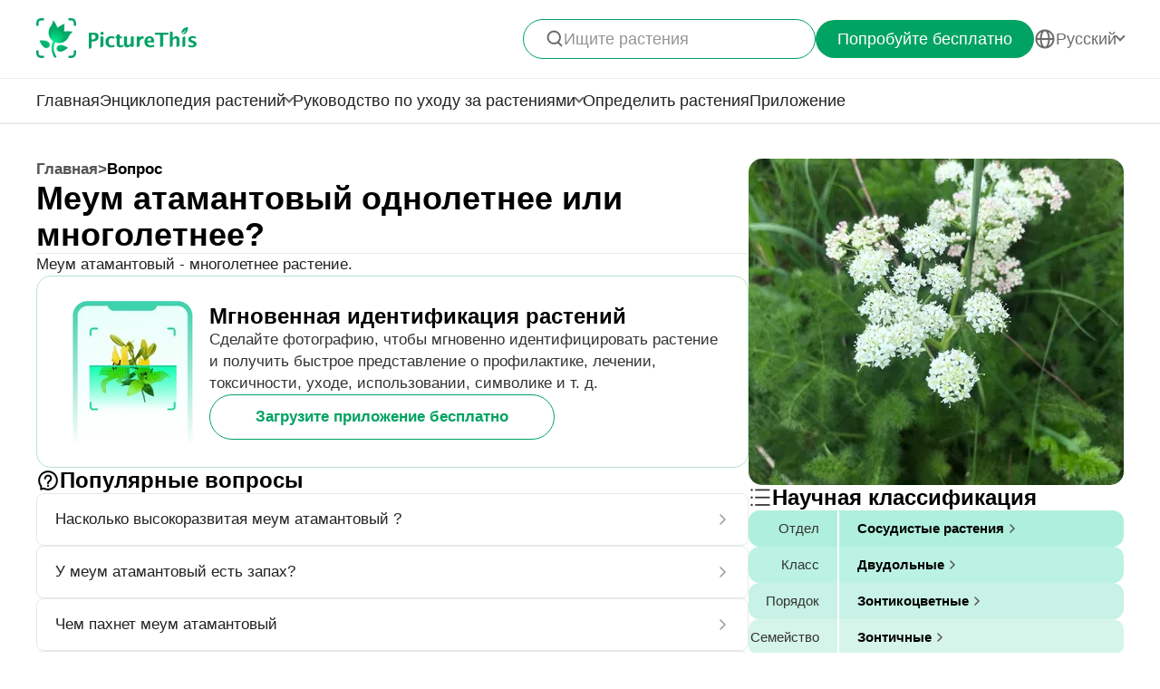

--- FILE ---
content_type: text/html
request_url: https://www.picturethisai.com/ru/ask/Meum_athamanticum-3.html
body_size: 7450
content:
<!DOCTYPE html>
<html lang="en">
<head>
    <meta charset="utf-8" />
    <meta name="viewport" content="width=device-width, initial-scale=1.0, maximum-scale=1.0, user-scalable=0">
    <style>
        html,body,div,span,applet,object,iframe,h1,h2,h3,h4,h5,h6,p,blockquote,pre,a,abbr,acronym,address,big,cite,code,del,dfn,em,img,ins,kbd,q,s,samp,small,strike,strong,sub,sup,tt,var,b,u,i,center,dl,dt,dd,ol,ul,li,fieldset,form,label,legend,table,caption,tbody,tfoot,thead,tr,th,td,article,aside,canvas,details,embed,figure,figcaption,footer,header,hgroup,menu,nav,output,ruby,section,summary,time,mark,audio,video{margin:0;padding:0;border:0;font-size:100%;vertical-align:baseline}article,aside,details,figcaption,figure,footer,header,hgroup,menu,nav,section{display:block}body{line-height:1}ol,ul{list-style:none}blockquote,q{quotes:none}blockquote:before,blockquote:after,q:before,q:after{content:'';content:none}table{border-collapse:collapse;border-spacing:0}
        * {
            -webkit-font-smoothing: antialiased;
            box-sizing: border-box;
        }
        html,
        body {
            margin: 0px;
            height: 100%;
        }
        html {
            -webkit-tap-highlight-color: rgba(0, 0, 0, 0);
            font-size: 10px;
            font-family: SFProText-Regular, Arial, helvetica;
            color: #666666;
        }

        @media all and (max-width: 980px) {
            html {
                font-size: calc(100vw * (10 / 375));
            }
        }
        a {
            text-decoration: none;
        }
        img[src=""], img:not([src]){
            opacity: 0;
        }

        html{
            font-family: SFProText-Regular,helvetica;
            color: #666666;
        }


    </style>
<link rel="stylesheet" type="text/css" href="/wiki-static/name/512882907d2fab511dc66597e5fb2302/css/default/header_v2.css">
<meta http-equiv="Content-Type" content="text/html; charset=UTF-8" />
<meta name="viewport" content="width=device-width, initial-scale=1.0, maximum-scale=1.0, user-scalable=0">
<meta http-equiv="X-UA-Compatible" content="ie=edge">
<link rel="icon" href="/favicon.ico">
        <link rel="stylesheet" type="text/css" href="/wiki-static/name/512882907d2fab511dc66597e5fb2302/css/generated/faq.css">



    <meta property="og:site_name" content="PictureThis">
    <meta property="og:url" content="https://www.picturethisai.com/ru/ask/Meum_athamanticum-3.html">
        <meta property="og:image" content="https://www.picturethisai.com/wiki-image/1080/154170617090801682.jpeg">
        <meta property="og:image:url" content="https://www.picturethisai.com/wiki-image/1080/154170617090801682.jpeg">
        <meta property="og:image:secure_url" content="https://www.picturethisai.com/wiki-image/1080/154170617090801682.jpeg">
        <meta property="og:title" content="Меум атамантовый однолетнее или многолетнее?">
        <meta property="og:description" content="Меум атамантовый - многолетнее растение.">
        <title>Меум атамантовый однолетнее или многолетнее?</title>
        <meta name="description" content="Меум атамантовый - многолетнее растение.">
        <meta name="keywords" content="">


    <link rel="canonical" href="https://www.picturethisai.com/ru/ask/Meum_athamanticum-3.html"/>
            <link rel="alternate" hreflang="en"
                  href="https://www.picturethisai.com/ask/Meum_athamanticum-3.html"/>
                <link rel="alternate" hreflang="tw"
                      href="https://www.picturethisai.com/zh-tw/ask/Meum_athamanticum-3.html"/>
            <link rel="alternate" hreflang="ja"
                  href="https://www.picturethisai.com/ja/ask/Meum_athamanticum-3.html"/>
            <link rel="alternate" hreflang="es"
                  href="https://www.picturethisai.com/es/ask/Meum_athamanticum-3.html"/>
            <link rel="alternate" hreflang="fr"
                  href="https://www.picturethisai.com/fr/ask/Meum_athamanticum-3.html"/>
            <link rel="alternate" hreflang="de"
                  href="https://www.picturethisai.com/de/ask/Meum_athamanticum-3.html"/>
            <link rel="alternate" hreflang="ru"
                  href="https://www.picturethisai.com/ru/ask/Meum_athamanticum-3.html"/>
            <link rel="alternate" hreflang="pt"
                  href="https://www.picturethisai.com/pt/ask/Meum_athamanticum-3.html"/>
            <link rel="alternate" hreflang="it"
                  href="https://www.picturethisai.com/it/ask/Meum_athamanticum-3.html"/>
            <link rel="alternate" hreflang="ko"
                  href="https://www.picturethisai.com/ko/ask/Meum_athamanticum-3.html"/>
            <link rel="alternate" hreflang="nl"
                  href="https://www.picturethisai.com/nl/ask/Meum_athamanticum-3.html"/>
            <link rel="alternate" hreflang="ar"
                  href="https://www.picturethisai.com/ar/ask/Meum_athamanticum-3.html"/>
            <link rel="alternate" hreflang="ms"
                  href="https://www.picturethisai.com/ms/ask/Meum_athamanticum-3.html"/>
            <link rel="alternate" hreflang="th"
                  href="https://www.picturethisai.com/th/ask/Meum_athamanticum-3.html"/>
            <link rel="alternate" hreflang="sv"
                  href="https://www.picturethisai.com/sv/ask/Meum_athamanticum-3.html"/>
            <link rel="alternate" hreflang="pl"
                  href="https://www.picturethisai.com/pl/ask/Meum_athamanticum-3.html"/>
    <link rel="alternate" hreflang="x-default" href="https://www.picturethisai.com/"/>
    <script type="application/ld+json">
        {"@context": "https://schema.org","@type": "FAQPage","mainEntity": [{"@type": "Question","name": "Меум атамантовый однолетнее или многолетнее?","acceptedAnswer": {"@type": "Answer","text": "Меум атамантовый - многолетнее растение."}}]}
    </script>
</head>
<body>

<div class="mobile-header-wrap">
    <div class="mobile-header">
        <a href="/ru/">
            <img data-src="/wiki-static/name/512882907d2fab511dc66597e5fb2302/img/icon/prod_logo2.png" alt="PictureThis" class="mobile-header-logo" width="130" height="32">
        </a>
        <div class="mobile-btns">
            <div class="mobile-btn" onclick="jumpToDownload('tryforfree')">
                Попробуйте бесплатно
            </div>

            <img class="icon22" data-src="/wiki-static/name/512882907d2fab511dc66597e5fb2302/img/icon/icon_more@2x.png" alt="tab list" width="22" height="22"
                 onclick="displayRouter()">
        </div>
    </div>
    <div id="mobile_router" class="mobile-drop-list">
        <img data-src="/wiki-static/name/512882907d2fab511dc66597e5fb2302/img/icon/icon_close@2x.png" alt="PictureThis" class="mobile-drop-list-close icon24" width="24" height="24" onclick="displayRouter()">
        <div class="mobile-drop-list-item-wrap">
            <div class="mobile-drop-list-item">
                <a class="mobile-drop-list-item-text" href="/ru/">
                    Главная
                </a>
            </div>
        </div>
        <div class="mobile-drop-list-item-wrap">
            <div id="mobile_wiki_nav" class="mobile-drop-list-item" onclick="displayMobileNavList('mobile_wiki_nav', 'mobile_wiki_nav_list')">
                <div class="mobile-drop-list-item-text">
                    Энциклопедия растений
                </div>
                <img data-src="/wiki-static/name/512882907d2fab511dc66597e5fb2302/img/icon/icon_allow.png" alt="arrow" class="icon20" width="20" height="20">
            </div>

            <div id="mobile_wiki_nav_list" class="mobile-drop-list-drop">

                <a class="mobile-drop-list-drop-item" href="/ru/wiki/toxic">
                    Ядовитые растения
                </a>
                <a class="mobile-drop-list-drop-item" href="/ru/wiki/weed">
                    Сорняки
                </a>
                <a class="mobile-drop-list-drop-item" href="/ru/region">
                    Растения по регионам
                </a>

                <a class="mobile-drop-list-drop-item" href="/ru/wiki">
                    <div class="mobile-drop-list-drop-item-see-all">
                        Увидеть все
                    </div>
                    <img data-src="/wiki-static/name/512882907d2fab511dc66597e5fb2302/img/icon/icon_allow_right.png" alt="arrow" class="icon20" width="14" height="14">
                </a>
            </div>

        </div>
        <div class="mobile-drop-list-item-wrap">
            <div id="mobile_care_nav" class="mobile-drop-list-item mobile-drop-list-item-text-select" onclick="displayMobileNavList('mobile_care_nav', 'mobile_care_nav_list')">
                <div class="mobile-drop-list-item-text">
                    Руководство по уходу за растениями
                </div>
                <img data-src="/wiki-static/name/512882907d2fab511dc66597e5fb2302/img/icon/icon_allow.png" alt="arrow" class="icon20" width="20" height="20">
            </div>
            <div id="mobile_care_nav_list" class="mobile-drop-list-drop">
                <a class="mobile-drop-list-drop-item" href="/ru/care/houseplants">
                    Комнатные растения
                </a>
                <a class="mobile-drop-list-drop-item" href="/ru/care/gardenplants">
                    Садовые растения
                </a>
                <a class="mobile-drop-list-drop-item" href="/ru/care/flower">
                    Цветы
                </a>
                <a class="mobile-drop-list-drop-item" href="/ru/care/fruitsvegetables">
                    Фрукты и овощи
                </a>
                <a class="mobile-drop-list-drop-item" href="/ru/care">
                    <div class="mobile-drop-list-drop-item-see-all">
                        Увидеть все
                    </div>
                    <img data-src="/wiki-static/name/512882907d2fab511dc66597e5fb2302/img/icon/icon_allow_right.png" alt="arrow" class="icon20" width="14" height="14">
                </a>
            </div>
        </div>
        <div class="mobile-drop-list-item-wrap">
            <a class="mobile-drop-list-item" href="/ru/identify">
                <div class="mobile-drop-list-item-text">

                    Определить растения
                </div>
            </a>
        </div>
        <div class="mobile-drop-list-item-wrap">
            <a class="mobile-drop-list-item" href="/ru/app">
                <div class="mobile-drop-list-item-text">
                    Приложение
                </div>
            </a>
        </div>

            <div class="mobile-drop-list-item-wrap">
                <div id="mobile_language_nav" class="mobile-drop-list-item" onclick="displayMobileNavList('mobile_language_nav', 'mobile_language_nav_list')">
                    <div class="mobile-drop-list-item-text">
                        Pусский
                    </div>
                    <img data-src="/wiki-static/name/512882907d2fab511dc66597e5fb2302/img/icon/icon_allow.png" alt="arrow" class="icon20" width="20" height="20">
                </div>
                <div id="mobile_language_nav_list" class="mobile-drop-list-drop">
                                <div class="mobile-drop-list-drop-item" onclick="jumpToLanguage('en')">
                                    English
                                </div>
                                <div class="mobile-drop-list-drop-item" onclick="jumpToLanguage('zh-tw')">
                                    繁體中文
                                </div>
                                <div class="mobile-drop-list-drop-item" onclick="jumpToLanguage('ja')">
                                    日本語
                                </div>
                                <div class="mobile-drop-list-drop-item" onclick="jumpToLanguage('es')">
                                    Español
                                </div>
                                <div class="mobile-drop-list-drop-item" onclick="jumpToLanguage('fr')">
                                    Français
                                </div>
                                <div class="mobile-drop-list-drop-item" onclick="jumpToLanguage('de')">
                                    Deutsch
                                </div>
                                <div class="mobile-drop-list-drop-item mobile-drop-list-drop-item-cur" onclick="jumpToLanguage('ru')">
                                    Pусский
                                </div>
                                <div class="mobile-drop-list-drop-item" onclick="jumpToLanguage('pt')">
                                    Português
                                </div>
                                <div class="mobile-drop-list-drop-item" onclick="jumpToLanguage('it')">
                                    Italiano
                                </div>
                                <div class="mobile-drop-list-drop-item" onclick="jumpToLanguage('ko')">
                                    한국어
                                </div>
                                <div class="mobile-drop-list-drop-item" onclick="jumpToLanguage('nl')">
                                    Nederlands
                                </div>
                                <div class="mobile-drop-list-drop-item" onclick="jumpToLanguage('ar')">
                                    العربية
                                </div>
                                <div class="mobile-drop-list-drop-item" onclick="jumpToLanguage('sv')">
                                    Svenska
                                </div>
                                <div class="mobile-drop-list-drop-item" onclick="jumpToLanguage('pl')">
                                    Polskie
                                </div>
                                <div class="mobile-drop-list-drop-item" onclick="jumpToLanguage('th')">
                                    ภาษาไทย
                                </div>
                                <div class="mobile-drop-list-drop-item" onclick="jumpToLanguage('ms')">
                                    Bahasa Melayu
                                </div>
                </div>
            </div>
    </div>
</div>
<div class="header-wrap">
    <div class="header-wrap-top">
        <div id="top_content" class="header-wrap-top-main">
            <a href="/ru/">
                <img data-src="/wiki-static/name/512882907d2fab511dc66597e5fb2302/img/icon/prod_logo2.png" alt="PictureThis" class="header-wrap-top-main-prod-icon" width="177" height="44">
            </a>
            <div class="header-wrap-top-main-content">

                    <div class="header-wrap-top-main-content-search-wrap"  onclick="topSearch()">
                        <img data-src="/wiki-static/name/512882907d2fab511dc66597e5fb2302/img/icon/search.png" alt="Search" class="header-wrap-top-main-content-search-wrap-icon" width="20" height="20">
                        <div class="header-wrap-top-main-content-search-wrap-text">
                            Ищите растения
                        </div>
                    </div>
                <div class="header-wrap-top-main-content-download-btn" onclick="jumpToDownload('tryforfree')">
                    Попробуйте бесплатно
                </div>
                    <div class="header-wrap-top-main-content-language-select" id="languages_btn">
                        <img data-src="/wiki-static/name/512882907d2fab511dc66597e5fb2302/img/icon/global2.png" alt="Global" class="icon24" width="72" height="72">
                        <div class="header-wrap-top-main-content-language-select-text">
                            Pусский
                        </div>
                        <span class="drop-list-arrow-icon"></span>
                        <div id="language_nav" class="drop-list">
                                        <div class="drop-list-item"
                                             onclick="jumpToLanguage('en')">
                                            English
                                        </div>
                                        <div class="drop-list-item"
                                             onclick="jumpToLanguage('zh-tw')">
                                            繁體中文
                                        </div>
                                        <div class="drop-list-item"
                                             onclick="jumpToLanguage('ja')">
                                            日本語
                                        </div>
                                        <div class="drop-list-item"
                                             onclick="jumpToLanguage('es')">
                                            Español
                                        </div>
                                        <div class="drop-list-item"
                                             onclick="jumpToLanguage('fr')">
                                            Français
                                        </div>
                                        <div class="drop-list-item"
                                             onclick="jumpToLanguage('de')">
                                            Deutsch
                                        </div>
                                        <div class="drop-list-item drop-list-item-click"
                                             onclick="jumpToLanguage('ru')">
                                            Pусский
                                        </div>
                                        <div class="drop-list-item"
                                             onclick="jumpToLanguage('pt')">
                                            Português
                                        </div>
                                        <div class="drop-list-item"
                                             onclick="jumpToLanguage('it')">
                                            Italiano
                                        </div>
                                        <div class="drop-list-item"
                                             onclick="jumpToLanguage('ko')">
                                            한국어
                                        </div>
                                        <div class="drop-list-item"
                                             onclick="jumpToLanguage('nl')">
                                            Nederlands
                                        </div>
                                        <div class="drop-list-item"
                                             onclick="jumpToLanguage('ar')">
                                            العربية
                                        </div>
                                        <div class="drop-list-item"
                                             onclick="jumpToLanguage('sv')">
                                            Svenska
                                        </div>
                                        <div class="drop-list-item"
                                             onclick="jumpToLanguage('pl')">
                                            Polskie
                                        </div>
                                        <div class="drop-list-item"
                                             onclick="jumpToLanguage('th')">
                                            ภาษาไทย
                                        </div>
                                        <div class="drop-list-item"
                                             onclick="jumpToLanguage('ms')">
                                            Bahasa Melayu
                                        </div>
                        </div>
                    </div>
            </div>
        </div>
        <div id="top_search_wrap" class="top_nav_search">
            <img class="top_nav_search_icon" data-src="/wiki-static/name/512882907d2fab511dc66597e5fb2302/img/icon/icon_search@2x.png"
                 onclick="onSearch()">
            <div class="top_nav_search_warp">
                <input id="search" class="top_nav_search_input"
                       placeholder="Поиск"
                       oninput="searchInput(this)">
            </div>

            <img class="top_nav_search_icon" data-src="/wiki-static/name/512882907d2fab511dc66597e5fb2302/img/icon/icon_text_delete@3x.png"
                 onclick="topSearch()">
            <div id="searchList" class="search_result_list">
                <div id="searchListLoading">
                    <div class="search_loading_item">
                        <div class="search_loading_item_cover"></div>
                        <div class="search_loading_item_name">
                            <div class="search_loading_best_name"></div>
                            <div class="search_loading_la_name"></div>
                        </div>
                    </div>
                    <div class="search_loading_item">
                        <div class="search_loading_item_cover"></div>
                        <div class="search_loading_item_name">
                            <div class="search_loading_best_name"></div>
                            <div class="search_loading_la_name"></div>
                        </div>
                    </div>
                    <div class="search_loading_item">
                        <div class="search_loading_item_cover"></div>
                        <div class="search_loading_item_name">
                            <div class="search_loading_best_name"></div>
                            <div class="search_loading_la_name"></div>
                        </div>
                    </div>
                </div>
                <div id="searchListResult">

                </div>
            </div>
        </div>
    </div>

    <div class="header-wrap-navs">
        <div class="header-wrap-navs-item">
            <a class="header-wrap-navs-item-text" href="/ru/">
                Главная
            </a>
        </div>
        <div id="wiki_category" class="header-wrap-navs-item content-category">
            <div class="header-wrap-navs-item-text">
                Энциклопедия растений
            </div>
            <span class="drop-list-arrow-icon"></span>
            <div id="wiki_category_nav" class="drop-list">

                <a class="drop-list-item" href="/ru/wiki/toxic">
                    Ядовитые растения
                </a>
                <a class="drop-list-item" href="/ru/wiki/weed">
                    Сорняки
                </a>
                <a class="drop-list-item" href="/ru/region">
                    Растения по регионам
                </a>

                <a class="see-all-btn"  href="/ru/wiki">
                    <div class="see-all-btn-text">
                        Увидеть все
                    </div>
                    <img data-src="/wiki-static/name/512882907d2fab511dc66597e5fb2302/img/icon/icon_allow_right.png" alt="arrow" class="icon20" width="20" height="20">
                </a>
            </div>
        </div>
        <div id="care_category"  class="header-wrap-navs-item content-category">
            <div class="header-wrap-navs-item-text">
                Руководство по уходу за растениями
            </div>
            <span class="drop-list-arrow-icon"></span>
            <div id="care_category_nav" class="drop-list">
                <a class="drop-list-item" href="/ru/care/houseplants">
                    Комнатные растения
                </a>
                <a class="drop-list-item" href="/ru/care/gardenplants">

                    Садовые растения
                </a>
                <a class="drop-list-item" href="/ru/care/flower">
                    Цветы
                </a>
                <a class="drop-list-item" href="/ru/care/fruitsvegetables">
                    Фрукты и овощи
                </a>
                <a class="see-all-btn" href="/ru/care">
                    <div class="see-all-btn-text">
                        Увидеть все
                    </div>
                    <img data-src="/wiki-static/name/512882907d2fab511dc66597e5fb2302/img/icon/icon_allow_right.png" alt="arrow" class="icon20" width="20" height="20">
                </a>
            </div>
        </div>
        <div class="header-wrap-navs-item">
            <a class="header-wrap-navs-item-text" href="/ru/identify">
                Определить растения
            </a>
        </div>
        <div class="header-wrap-navs-item">
            <a class="header-wrap-navs-item-text" href="/ru/app">
                Приложение
            </a>
        </div>
    </div>

</div>
<div id="top_mask" class="top-mask" onclick="topSearch()">

</div>

<div class="to-app-guide-popup">
    <div class="to-app-guide-popup-title">
        Эта страница выглядит лучше в приложении
    </div>
    <div class="to-app-guide-popup-links">
        <div id="pt_app_guide" class="to-app-guide-popup-link" onclick="openPictureThisApp()">
            <img data-src="/wiki-static/name/512882907d2fab511dc66597e5fb2302/img/default_v2/pt_icon.png" alt="picturethis icon"
                 class="to-app-guide-popup-icon" width="46px" height="46px">
            <div class="to-app-guide-popup-text">
                PictureThis
            </div>
            <div class="to-app-guide-popup-btn">
                Скачать
            </div>
        </div>
        <div id="browser_continue" class="to-app-guide-popup-link" onclick="continueBrowser()">
            <img data-src="/wiki-static/name/512882907d2fab511dc66597e5fb2302/img/default_v2/icon_browser@3x.png" alt="picturethis icon"
                 class="to-app-guide-popup-icon" width="46px" height="46px">
            <div class="to-app-guide-popup-text">
                Браузер
            </div>
            <div class="to-app-guide-popup-btn">
                Продолжить
            </div>
        </div>
    </div>

</div>

<div class="ab-to-app-guide-popup">
    <div class="ab-to-app-guide-popup-content">
        <img data-src="/wiki-static/name/512882907d2fab511dc66597e5fb2302/img/default_v2/pt_icon.png" alt="picturethis icon"
             class="ab-to-app-guide-popup-content-icon" width="40px" height="40px">
        <div class="ab-to-app-guide-popup-content-title">
            Мгновенная идентификация растений
        </div>
        <div class="ab-to-app-guide-popup-content-text">
            Сделайте фотографию, чтобы мгновенно идентифицировать растение и получить быстрое представление о профилактике, лечении, токсичности, уходе, использовании, символике и т. д.
        </div>
    </div>
    <div class="ab-to-app-guide-popup-btns">
        <div class="ab-to-app-guide-popup-download-btn" onclick="openPictureThisApp()">
            Загрузите приложение бесплатно
        </div>
        <div class="ab-to-app-guide-popup-download-btn2" onclick="continueBrowser()">
            читай дальше
        </div>
    </div>
</div><div id="app"></div>
<script>
    window.MODULE = 'ask';
    window.languageCode = 'ru';
    window.lang = 'RUS';
    window.detail = "{\"curIndex\":\"3\",\"mainImage\":{\"copyright\":{\"width\":1080,\"height\":1440,\"copyrightType\":\"UserUpload_PS\",\"referral\":\"\",\"authorLink\":\"\",\"author\":\"\",\"licenseLink\":\"\",\"license\":\"\"},\"imageUrl\":\"/wiki-image/1080/154170617090801682.jpeg\"},\"displayName\":\"Меум атамантовый\",\"topic\":{\"curFaq\":{\"key\":\"Меум атамантовый однолетнее или многолетнее?\",\"values\":[\"Меум атамантовый - многолетнее растение.\"]},\"title\":\"Популярные вопросы\",\"faqs\":[{\"key\":\"Насколько высокоразвитая меум атамантовый ?\",\"values\":[\"15–50 см\"],\"link\":\"/ru/ask/Meum_athamanticum-1.html\"},{\"key\":\"У меум атамантовый есть запах?\",\"values\":[\"Меум атамантовый имеет резкий запах, даже сушеное.\"],\"link\":\"/ru/ask/Meum_athamanticum-4.html\"},{\"key\":\"Чем пахнет меум атамантовый\",\"values\":[\"В целом он похож на фенхель.\"],\"link\":\"/ru/ask/Meum_athamanticum-5.html\"},{\"key\":\"Где растет меум атамантовый\",\"values\":[\"Часто встречается на известняке, в горных районах Западной и Центральной Европы.\"],\"link\":\"/ru/ask/Meum_athamanticum-6.html\"}],\"faqList\":[]},\"articles\":{},\"children\":{\"title\":\" <span>Меум<\/span>: виды\",\"name\":\"WEBSITE_SPECIES_OF_NAME\",\"list\":[{\"displayName\":\"Меум атамантовый\",\"link\":\"/ru/wiki/Meum_athamanticum.html\"}]},\"taxonomyList\":[{\"type\":\"Phylum\",\"name\":\"Сосудистые растения\",\"nameDisplayType\":\"Отдел\",\"link\":\"/ru/wiki/Tracheophyta.html\"},{\"type\":\"Class\",\"name\":\"Двудольные\",\"nameDisplayType\":\"Класс\",\"link\":\"/ru/wiki/Magnoliopsida.html\"},{\"type\":\"Order\",\"name\":\"Зонтикоцветные\",\"nameDisplayType\":\"Порядок\",\"link\":\"/ru/wiki/Apiales.html\"},{\"type\":\"Family\",\"name\":\"Зонтичные\",\"nameDisplayType\":\"Семейство\",\"link\":\"/ru/wiki/Apiaceae.html\"},{\"type\":\"Genus\",\"name\":\"Меум\",\"nameDisplayType\":\"Род\",\"link\":\"/ru/wiki/Meum.html\"},{\"type\":\"Species\",\"name\":\"Меум атамантовый\",\"nameDisplayType\":\"Вид\",\"link\":\"/ru/wiki/Meum_athamanticum.html\"}],\"downloadConfig\":{\"key\":\"instantlyidentify\",\"icon\":\"Instantly_identify.png\",\"title\":\"Мгновенная идентификация растений\",\"text\":\"Сделайте фотографию, чтобы мгновенно идентифицировать растение и получить быстрое представление о профилактике, лечении, токсичности, уходе, использовании, символике и т. д.\",\"btnText\":\"Загрузите приложение бесплатно\"}}";
    window.translations = "{\"Home\":\"Главная\",\"footerAppintroText\":\"PictureThis offers a powerful plant identifier to identify flowers, leaves, trees, herbs, and more in seconds! You’ll also develop your green thumb, get personalized gardening tips, and become a gardening expert!\",\"privacypolicy\":\"Но сначала печенье\",\"privacyText1\":\"Мы используем основные файлы cookie для обеспечения работы сайта.\\\\nМы хотели бы использовать другие файлы cookie для улучшения и персонализации вашего посещения, адаптации рекламы, которую вы видите, и анализа посещаемости сайта, но только если вы дадите нам на это разрешение. Для получения дополнительной информации см. раздел \\\"Настройки файлов cookie\\\" или ознакомьтесь с нашей политикой конфиденциальности.\",\"privacyText2\":\"Настройки файлов cookie\",\"privacypolicyaccept\":\"Принять все файлы cookie\",\"privacypolicymanage\":\"Управление файлами cookie\",\"pagelooksbetterinapp\":\"Эта страница выглядит лучше в приложении\",\"open\":\"открыто\",\"websitefooter_joincommunity_title\":\"Присоединяйтесь к сообществу\",\"HeadAppintroText1\":\"Категории\",\"HeadAppintroText2\":\"Энциклопедия растений\",\"HeadAppintroText3\":\"Руководство по уходу за растениями\",\"carepositioningnavigation_about_text\":\"О заводе\",\"premium_priceskuagreement_text_bd1\":\"Условиями использования\",\"premium_priceskuagreement_text_bd2\":\"Privacy Policy\",\"webh5_privacypolicy_text_cookiessetting\":\"Настройки файлов cookie\",\"carepositioningnavigation_faq_text\":\"ЧАСТО ЗАДАВАЕМЫЕ ВОПРОСЫ\",\"webarticle_continue_title_text\":\"Читайте в нашем приложении - оно еще лучше\",\"webarticle_continue_subtitle1_text\":\"База данных с более чем 400 000 растений\",\"webarticle_continue_subtitleand_text\":\"и\",\"webarticle_continue_subtitle2_text\":\"неограниченное количество гидов у вас под рукой...\",\"webpremium_title_text\":\"Ваш лучший гид по растениям\",\"webpremium_subtitle_text\":\"Определяйте, развивайте и воспитывайте еще лучше!\",\"subscription_text_text1\":\"Исследовано 17 000 местных видов + исследовано 400 000 мировых видов\",\"subscription_text_text2\":\"Почти 5 лет исследований\",\"subscription_text_text3\":\"80+ ученых в области ботаники и садоводства\",\"DOWNLOAD_DESCRIPTION\":\"Карманный специалист по растениям\",\"DOWNLOAD_QR_DESCRIPTION\":\"Отсканируйте QR-код для загрузки\",\"webdownload_QRcode_text\":\"Отсканируйте QR-код камерой вашего телефона, чтобы загрузить приложение\",\"downloadapp_btndownload_text\":\"Загрузите приложение бесплатно\",\"downloadapp_allplantcaretypes_title\":\"Вырастите цветущий сад с помощью подсказок %s\",\"downloadapp_caretipsandtricks_text\":\"Поддерживайте здоровье своих растений с помощью нашего руководства по поливу, освещению, питанию и многому другому!\",\"feedbackwebsite_feedback_title\":\"Мнение\",\"feedbackwebsite_ilike_text\":\"Мне нравится этот контент\",\"feedbackwebsite_idislike_text\":\"Мне не нравится этот контент\",\"feedbackwebsite_contenterror_text\":\"Ошибка контента\",\"feedbackwebsite_poorcontent_text\":\"Плохой контент, ошибки и т. д.\",\"feedbackwebsite_suggestions_text\":\"Предложения\",\"feedbackwebsite_elsecanimprove_text\":\"Дайте нам знать, как еще мы можем улучшить этот раздел.\",\"feedbackh5_suggestions_text\":\"Помогите нам улучшить его\",\"feedbackwebsite_submit_text\":\"Представлять на рассмотрение\",\"feedbackh5_inputtips_text\":\"Пожалуйста, объясните проблему\",\"feedback_thanksforshare_text\":\"Спасибо, что поделились своим мнением!\",\"learnMore\":\"Подробнее\",\"encyclopediabyregion_instantlyidentify_title\":\"Мгновенная идентификация растений\",\"downloadapp_caredisease_title\":\"Самодиагностика и профилактика болезней растений\",\"encyclopediabyregion_fulltipsandticks_title\":\"Получите все советы и рекомендации по уходу за растениями\",\"encyclopediabyregion_toxicaroundyou_title\":\"Определите токсичные растения вокруг вас\",\"encyclopediabyregion_reasontochoose_title\":\"Откройте для себя 4 интересные причины выбрать %s\",\"wiki_appdownloadbotanist_text\":\"Энциклопедия растений в вашем кармане\",\"encyclopediaask_fulltipsandticks_text\":\"Сделайте фотографию, чтобы мгновенно идентифицировать растение и получить быстрое представление о профилактике, лечении, токсичности, уходе, использовании, символике и т. д.\",\"care_subhowtocarefor_title\":\"%1$s , также известный как %2$s\",\"readmore\":\"Читать далее\",\"care_downloadcardbtn_text\":\"Загрузите PictureThis бесплатно\",\"plantidentify_downloadappbottomfreetrial_text\":\"7-дневный бесплатный период\",\"encyclopediaask_fulltipsandticks_text_bd\":\"профилактика заболеваний, лечение, токсичность, уход, использование и символика\",\"question_learnmoreabout_title\":\"Узнать больше о \",\"encyclopediabyregion_travelbeauty_title\":\"Откройте для себя красоту природы с PictureThis на ходу!\",\"encyclopediabyregion_travelbeauty_text\":\"Определите и узнайте о местных растениях в пункте назначения. 1\",\"WEBSITE_TAXONOMY\":\"Научная классификация\",\"care_faqmorequesabouttab_text\":\"Дополнительные вопросы о Меум атамантовый\",\"Question\":\"Вопрос\"}";
    window.fields = "{}";
    window.staticUrl = "/wiki-static/name/512882907d2fab511dc66597e5fb2302/";
</script>

<script>
    var languageCode = 'ru';
    var externalLanguageCode = '5';
    var plantUid = 'jd4tddxt';
    var defaultLanguageCode = 'RUS';
</script>

<script src="/wiki-static/name/512882907d2fab511dc66597e5fb2302/js/default/jquery.js"></script>
<script src="/wiki-static/name/512882907d2fab511dc66597e5fb2302/js/default/tracking.js"></script>
<script src="/wiki-static/name/512882907d2fab511dc66597e5fb2302/js/default/common_load.js"></script>
<script src="/wiki-static/name/512882907d2fab511dc66597e5fb2302/js/default/react.js"></script>
    <script src="/wiki-static/name/512882907d2fab511dc66597e5fb2302/js/generated/faq.js"></script>
</body>
</html>
